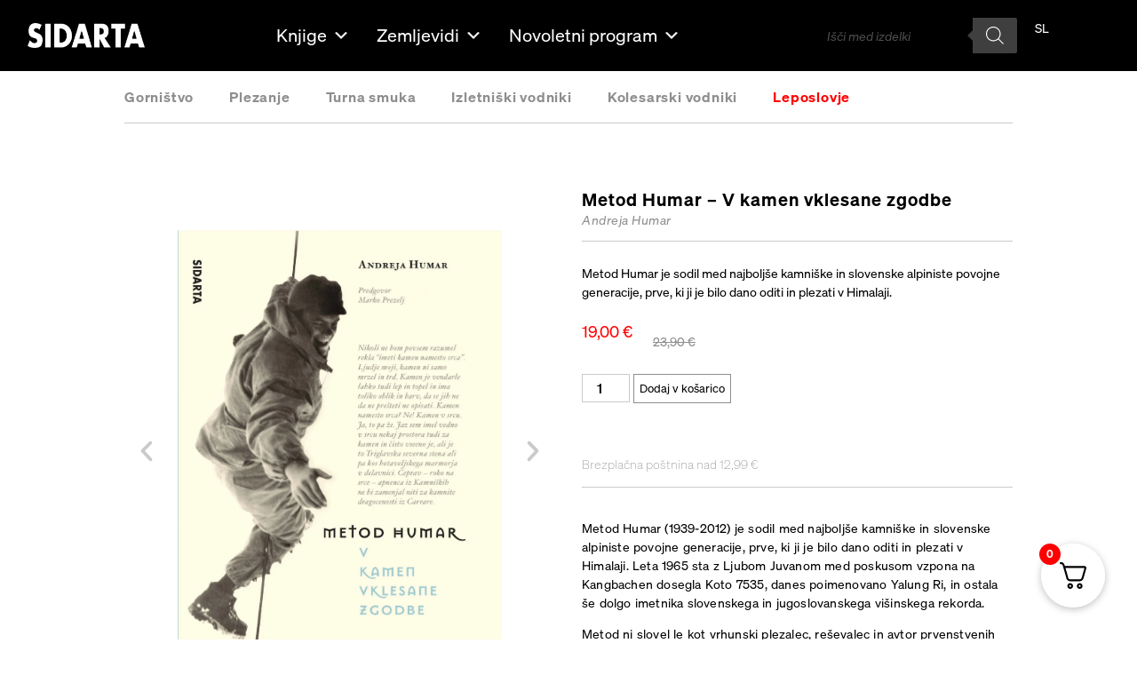

--- FILE ---
content_type: text/css
request_url: https://sidarta.si/wp-content/uploads/elementor/css/post-2355.css?ver=1768441901
body_size: 916
content:
.elementor-kit-2355{--e-global-color-primary:#000000;--e-global-color-secondary:#8E8E8E;--e-global-color-text:#CACACA;--e-global-color-accent:#FF0000;--e-global-typography-primary-font-family:"Soehne";--e-global-typography-primary-font-size:20px;--e-global-typography-primary-font-weight:600;--e-global-typography-primary-text-transform:none;--e-global-typography-primary-font-style:normal;--e-global-typography-primary-text-decoration:none;--e-global-typography-primary-line-height:1.2em;--e-global-typography-secondary-font-family:"Soehne";--e-global-typography-secondary-font-size:16px;--e-global-typography-secondary-font-weight:400;--e-global-typography-secondary-text-transform:none;--e-global-typography-secondary-font-style:normal;--e-global-typography-secondary-text-decoration:none;--e-global-typography-text-font-family:"Soehne";--e-global-typography-text-font-size:13px;--e-global-typography-text-font-weight:400;--e-global-typography-accent-font-family:"Soehne";--e-global-typography-accent-font-size:13px;--e-global-typography-accent-font-weight:400;--e-global-typography-accent-line-height:1.2em;color:#000000;font-family:"Soehne", Sans-serif;font-size:14px;}.elementor-kit-2355 e-page-transition{background-color:#FFBC7D;}.elementor-kit-2355 a{color:var( --e-global-color-primary );font-family:"Soehne", Sans-serif;font-size:14px;line-height:1.2em;}.elementor-kit-2355 a:hover{color:var( --e-global-color-accent );}.elementor-kit-2355 h1{color:var( --e-global-color-primary );font-family:"Soehne", Sans-serif;font-size:20px;line-height:1.2em;}.elementor-kit-2355 h2{color:var( --e-global-color-primary );font-family:"Soehne", Sans-serif;font-size:18px;line-height:1.2em;}.elementor-kit-2355 h3{color:var( --e-global-color-secondary );font-family:"Soehne", Sans-serif;font-size:14px;font-weight:normal;font-style:italic;line-height:1.2em;}.elementor-kit-2355 h4{color:var( --e-global-color-primary );font-family:"Soehne", Sans-serif;font-size:14px;font-weight:600;}.elementor-kit-2355 h5{color:var( --e-global-color-secondary );font-family:"Soehne", Sans-serif;font-size:17px;font-weight:400;letter-spacing:0.06em;}.elementor-section.elementor-section-boxed > .elementor-container{max-width:1140px;}.e-con{--container-max-width:1140px;}.elementor-widget:not(:last-child){margin-block-end:20px;}.elementor-element{--widgets-spacing:20px 20px;--widgets-spacing-row:20px;--widgets-spacing-column:20px;}{}h1.entry-title{display:var(--page-title-display);}.site-header .site-branding{flex-direction:column;align-items:stretch;}.site-header{padding-inline-end:0px;padding-inline-start:0px;}.site-footer .site-branding{flex-direction:column;align-items:stretch;}@media(max-width:1024px){.elementor-section.elementor-section-boxed > .elementor-container{max-width:1024px;}.e-con{--container-max-width:1024px;}}@media(max-width:767px){.elementor-section.elementor-section-boxed > .elementor-container{max-width:767px;}.e-con{--container-max-width:767px;}}/* Start Custom Fonts CSS */@font-face {
	font-family: 'Soehne';
	font-style: italic;
	font-weight: 100;
	font-display: auto;
	src: url('https://sidarta.si/wp-content/uploads/2026/01/soehne_extraleicht_kursiv.woff2') format('woff2');
}
@font-face {
	font-family: 'Soehne';
	font-style: normal;
	font-weight: normal;
	font-display: auto;
	src: url('https://sidarta.si/wp-content/uploads/2026/01/soehne_buch.woff2') format('woff2');
}
@font-face {
	font-family: 'Soehne';
	font-style: italic;
	font-weight: normal;
	font-display: auto;
	src: url('https://sidarta.si/wp-content/uploads/2026/01/soehne_buch_kursiv.woff2') format('woff2');
}
@font-face {
	font-family: 'Soehne';
	font-style: normal;
	font-weight: 700;
	font-display: auto;
	src: url('https://sidarta.si/wp-content/uploads/2026/01/soehne_dreiviertelfett.woff2') format('woff2');
}
@font-face {
	font-family: 'Soehne';
	font-style: normal;
	font-weight: 800;
	font-display: auto;
	src: url('https://sidarta.si/wp-content/uploads/2026/01/soehne_fett.woff2') format('woff2');
}
@font-face {
	font-family: 'Soehne';
	font-style: italic;
	font-weight: 800;
	font-display: auto;
	src: url('https://sidarta.si/wp-content/uploads/2026/01/soehne_fett_kursiv.woff2') format('woff2');
}
@font-face {
	font-family: 'Soehne';
	font-style: normal;
	font-weight: 600;
	font-display: auto;
	src: url('https://sidarta.si/wp-content/uploads/2026/01/soehne_halbfett.woff2') format('woff2');
}
@font-face {
	font-family: 'Soehne';
	font-style: italic;
	font-weight: 600;
	font-display: auto;
	src: url('https://sidarta.si/wp-content/uploads/2026/01/soehne_halbfett_kursiv.woff2') format('woff2');
}
@font-face {
	font-family: 'Soehne';
	font-style: normal;
	font-weight: 900;
	font-display: auto;
	src: url('https://sidarta.si/wp-content/uploads/2026/01/soehne_kraftig.woff2') format('woff2');
}
@font-face {
	font-family: 'Soehne';
	font-style: italic;
	font-weight: 900;
	font-display: auto;
	src: url('https://sidarta.si/wp-content/uploads/2026/01/soehne_kraftig_kursiv.woff2') format('woff2');
}
@font-face {
	font-family: 'Soehne';
	font-style: normal;
	font-weight: 100;
	font-display: auto;
	src: url('https://sidarta.si/wp-content/uploads/2026/01/soehne_extraleicht-1.woff2') format('woff2');
}
/* End Custom Fonts CSS */

--- FILE ---
content_type: text/css
request_url: https://sidarta.si/wp-content/uploads/elementor/css/post-7043.css?ver=1768441902
body_size: 1125
content:
.elementor-7043 .elementor-element.elementor-element-773e2a86{--display:flex;--min-height:80px;--flex-direction:row;--container-widget-width:calc( ( 1 - var( --container-widget-flex-grow ) ) * 100% );--container-widget-height:100%;--container-widget-flex-grow:1;--container-widget-align-self:stretch;--flex-wrap-mobile:wrap;--align-items:center;--gap:0px 0px;--row-gap:0px;--column-gap:0px;--margin-top:0%;--margin-bottom:0%;--margin-left:0%;--margin-right:0%;--padding-top:0%;--padding-bottom:0%;--padding-left:2%;--padding-right:0%;--z-index:695;}.elementor-7043 .elementor-element.elementor-element-773e2a86:not(.elementor-motion-effects-element-type-background), .elementor-7043 .elementor-element.elementor-element-773e2a86 > .elementor-motion-effects-container > .elementor-motion-effects-layer{background-color:var( --e-global-color-primary );}.elementor-7043 .elementor-element.elementor-element-3044e5a3{--display:flex;--justify-content:center;--align-items:flex-start;--container-widget-width:calc( ( 1 - var( --container-widget-flex-grow ) ) * 100% );--gap:0px 0px;--row-gap:0px;--column-gap:0px;--margin-top:0px;--margin-bottom:0px;--margin-left:5px;--margin-right:0px;--padding-top:0px;--padding-bottom:0px;--padding-left:0px;--padding-right:0px;}.elementor-7043 .elementor-element.elementor-element-12583c12 > .elementor-widget-container{margin:0px 0px 0px 0px;padding:0px 0px 0px 0px;}.elementor-7043 .elementor-element.elementor-element-12583c12 img{width:100%;}.elementor-7043 .elementor-element.elementor-element-4f411df6{--display:flex;--justify-content:center;--align-items:stretch;--container-widget-width:calc( ( 1 - var( --container-widget-flex-grow ) ) * 100% );--gap:0px 0px;--row-gap:0px;--column-gap:0px;--margin-top:0px;--margin-bottom:0px;--margin-left:0px;--margin-right:0px;--padding-top:0px;--padding-bottom:0px;--padding-left:0px;--padding-right:0px;}.elementor-7043 .elementor-element.elementor-element-4f411df6.e-con{--flex-grow:1;--flex-shrink:0;}.elementor-7043 .elementor-element.elementor-element-4ad9eaeb .elementor-icon-wrapper{text-align:center;}.elementor-7043 .elementor-element.elementor-element-4ad9eaeb.elementor-view-stacked .elementor-icon{background-color:#FFFFFF;}.elementor-7043 .elementor-element.elementor-element-4ad9eaeb.elementor-view-framed .elementor-icon, .elementor-7043 .elementor-element.elementor-element-4ad9eaeb.elementor-view-default .elementor-icon{color:#FFFFFF;border-color:#FFFFFF;}.elementor-7043 .elementor-element.elementor-element-4ad9eaeb.elementor-view-framed .elementor-icon, .elementor-7043 .elementor-element.elementor-element-4ad9eaeb.elementor-view-default .elementor-icon svg{fill:#FFFFFF;}.elementor-7043 .elementor-element.elementor-element-4ad9eaeb.elementor-view-stacked .elementor-icon:hover{background-color:#FFFFFF;}.elementor-7043 .elementor-element.elementor-element-4ad9eaeb.elementor-view-framed .elementor-icon:hover, .elementor-7043 .elementor-element.elementor-element-4ad9eaeb.elementor-view-default .elementor-icon:hover{color:#FFFFFF;border-color:#FFFFFF;}.elementor-7043 .elementor-element.elementor-element-4ad9eaeb.elementor-view-framed .elementor-icon:hover, .elementor-7043 .elementor-element.elementor-element-4ad9eaeb.elementor-view-default .elementor-icon:hover svg{fill:#FFFFFF;}.elementor-7043 .elementor-element.elementor-element-76adf9f1{width:100%;max-width:100%;}.elementor-7043 .elementor-element.elementor-element-76adf9f1 > .elementor-widget-container{margin:0px 0px 0px 0px;padding:0px 0px 0px 0px;}.elementor-7043 .elementor-element.elementor-element-76adf9f1.elementor-element{--align-self:stretch;}.elementor-7043 .elementor-element.elementor-element-38820682{--display:flex;--flex-direction:row;--container-widget-width:calc( ( 1 - var( --container-widget-flex-grow ) ) * 100% );--container-widget-height:100%;--container-widget-flex-grow:1;--container-widget-align-self:stretch;--flex-wrap-mobile:wrap;--justify-content:flex-end;--align-items:center;--gap:0px 0px;--row-gap:0px;--column-gap:0px;--margin-top:0px;--margin-bottom:0px;--margin-left:0px;--margin-right:5px;--padding-top:0%;--padding-bottom:0%;--padding-left:0%;--padding-right:0%;}.elementor-7043 .elementor-element.elementor-element-790a7a8a > .elementor-widget-container{margin:0px 5px 0px 10px;padding:0% 0% 0% 0%;}.elementor-7043 .elementor-element.elementor-element-790a7a8a .cpel-switcher__lang a{font-family:"Soehne", Sans-serif;color:#FFFFFF;}.elementor-7043 .elementor-element.elementor-element-790a7a8a .cpel-switcher__icon{color:#FFFFFF;padding-left:10px;}.elementor-7043 .elementor-element.elementor-element-790a7a8a.cpel-switcher--layout-dropdown .cpel-switcher__lang a{background-color:var( --e-global-color-primary );}.elementor-7043 .elementor-element.elementor-element-790a7a8a .cpel-switcher__lang a:hover, .elementor-7043 .elementor-element.elementor-element-790a7a8a .cpel-switcher__lang a:focus{color:var( --e-global-color-accent );}.elementor-7043 .elementor-element.elementor-element-790a7a8a.cpel-switcher--layout-dropdown .cpel-switcher__lang a:hover, .elementor-7043 .elementor-element.elementor-element-790a7a8a.cpel-switcher--layout-dropdown .cpel-switcher__lang a:focus{background-color:var( --e-global-color-primary );}.elementor-7043 .elementor-element.elementor-element-790a7a8a .cpel-switcher__name{padding-left:10px;}@media(max-width:1024px){.elementor-7043 .elementor-element.elementor-element-773e2a86{--min-height:80px;--align-items:center;--container-widget-width:calc( ( 1 - var( --container-widget-flex-grow ) ) * 100% );--margin-top:0%;--margin-bottom:0%;--margin-left:0%;--margin-right:0%;--padding-top:0%;--padding-bottom:0%;--padding-left:2%;--padding-right:2%;}.elementor-7043 .elementor-element.elementor-element-12583c12 img{width:80%;}.elementor-7043 .elementor-element.elementor-element-4f411df6{--flex-direction:row;--container-widget-width:calc( ( 1 - var( --container-widget-flex-grow ) ) * 100% );--container-widget-height:100%;--container-widget-flex-grow:1;--container-widget-align-self:stretch;--flex-wrap-mobile:wrap;--align-items:center;}.elementor-7043 .elementor-element.elementor-element-4f411df6.e-con{--align-self:center;--flex-grow:1;--flex-shrink:0;}.elementor-7043 .elementor-element.elementor-element-4ad9eaeb > .elementor-widget-container{margin:0px 0px 0px 0px;padding:0px 0px 0px 0px;}.elementor-7043 .elementor-element.elementor-element-4ad9eaeb .elementor-icon{font-size:35px;}.elementor-7043 .elementor-element.elementor-element-4ad9eaeb .elementor-icon svg{height:35px;}.elementor-7043 .elementor-element.elementor-element-76adf9f1.elementor-element{--align-self:center;}.elementor-7043 .elementor-element.elementor-element-38820682{--flex-direction:row;--container-widget-width:calc( ( 1 - var( --container-widget-flex-grow ) ) * 100% );--container-widget-height:100%;--container-widget-flex-grow:1;--container-widget-align-self:stretch;--flex-wrap-mobile:wrap;--justify-content:flex-end;--align-items:center;}.elementor-7043 .elementor-element.elementor-element-7b35af0f > .elementor-widget-container{margin:-5px 0px 0px 0px;padding:0px 0px 0px 0px;}.elementor-7043 .elementor-element.elementor-element-790a7a8a > .elementor-widget-container{margin:-5px 0px 0px 0px;padding:0px 0px 0px 0px;}.elementor-7043 .elementor-element.elementor-element-790a7a8a .cpel-switcher__lang a{font-size:14px;}}@media(max-width:767px){.elementor-7043 .elementor-element.elementor-element-773e2a86{--flex-direction:row;--container-widget-width:initial;--container-widget-height:100%;--container-widget-flex-grow:1;--container-widget-align-self:stretch;--flex-wrap-mobile:wrap;--padding-top:5%;--padding-bottom:5%;--padding-left:5%;--padding-right:5%;}.elementor-7043 .elementor-element.elementor-element-3044e5a3{--width:40%;--flex-direction:row;--container-widget-width:calc( ( 1 - var( --container-widget-flex-grow ) ) * 100% );--container-widget-height:100%;--container-widget-flex-grow:1;--container-widget-align-self:stretch;--flex-wrap-mobile:wrap;--justify-content:flex-start;--align-items:center;--margin-top:0%;--margin-bottom:0%;--margin-left:0%;--margin-right:0%;}.elementor-7043 .elementor-element.elementor-element-12583c12.elementor-element{--align-self:center;}.elementor-7043 .elementor-element.elementor-element-12583c12{text-align:center;}.elementor-7043 .elementor-element.elementor-element-12583c12 img{width:100%;}.elementor-7043 .elementor-element.elementor-element-4f411df6{--width:20%;--flex-direction:row;--container-widget-width:initial;--container-widget-height:100%;--container-widget-flex-grow:1;--container-widget-align-self:stretch;--flex-wrap-mobile:wrap;--justify-content:center;--margin-top:0%;--margin-bottom:0%;--margin-left:0%;--margin-right:0%;--padding-top:0px;--padding-bottom:0px;--padding-left:0px;--padding-right:0px;}.elementor-7043 .elementor-element.elementor-element-4f411df6.e-con{--align-self:center;}.elementor-7043 .elementor-element.elementor-element-4ad9eaeb > .elementor-widget-container{margin:0px 0px 0px 0px;padding:0px 0px 0px 0px;}.elementor-7043 .elementor-element.elementor-element-4ad9eaeb .elementor-icon{font-size:35px;}.elementor-7043 .elementor-element.elementor-element-4ad9eaeb .elementor-icon svg{height:35px;}.elementor-7043 .elementor-element.elementor-element-38820682{--width:40%;--flex-direction:row;--container-widget-width:initial;--container-widget-height:100%;--container-widget-flex-grow:1;--container-widget-align-self:stretch;--flex-wrap-mobile:wrap;--justify-content:flex-end;--margin-top:0px;--margin-bottom:0px;--margin-left:0px;--margin-right:0px;--padding-top:0px;--padding-bottom:0px;--padding-left:0px;--padding-right:0px;}.elementor-7043 .elementor-element.elementor-element-7b35af0f > .elementor-widget-container{margin:0px 0px 0px 0px;}.elementor-7043 .elementor-element.elementor-element-790a7a8a > .elementor-widget-container{margin:0px 0px 0px 0px;}}@media(min-width:768px){.elementor-7043 .elementor-element.elementor-element-773e2a86{--content-width:1500px;}.elementor-7043 .elementor-element.elementor-element-3044e5a3{--width:11%;}.elementor-7043 .elementor-element.elementor-element-4f411df6{--width:60%;}.elementor-7043 .elementor-element.elementor-element-38820682{--width:30%;}}@media(max-width:1024px) and (min-width:768px){.elementor-7043 .elementor-element.elementor-element-3044e5a3{--width:20%;}.elementor-7043 .elementor-element.elementor-element-4f411df6{--width:13%;}.elementor-7043 .elementor-element.elementor-element-38820682{--width:70%;}}

--- FILE ---
content_type: text/css
request_url: https://sidarta.si/wp-content/uploads/elementor/css/post-6872.css?ver=1768441902
body_size: 1192
content:
.elementor-6872 .elementor-element.elementor-element-3e125d7e{--display:flex;--flex-direction:row;--container-widget-width:initial;--container-widget-height:100%;--container-widget-flex-grow:1;--container-widget-align-self:stretch;--flex-wrap-mobile:wrap;--margin-top:5%;--margin-bottom:0%;--margin-left:0%;--margin-right:0%;--padding-top:3%;--padding-bottom:4%;--padding-left:0%;--padding-right:0%;}.elementor-6872 .elementor-element.elementor-element-3e125d7e:not(.elementor-motion-effects-element-type-background), .elementor-6872 .elementor-element.elementor-element-3e125d7e > .elementor-motion-effects-container > .elementor-motion-effects-layer{background-color:var( --e-global-color-primary );}.elementor-6872 .elementor-element.elementor-element-7a1bc417{--display:flex;--margin-top:3%;--margin-bottom:0%;--margin-left:0%;--margin-right:0%;--padding-top:0px;--padding-bottom:0px;--padding-left:0px;--padding-right:0px;}.elementor-6872 .elementor-element.elementor-element-2ad5a27c .elementor-heading-title{font-family:"Soehne", Sans-serif;font-size:15px;font-weight:600;text-transform:none;font-style:normal;text-decoration:none;line-height:1.2em;color:#FFFFFF;}.elementor-6872 .elementor-element.elementor-element-6abf7f36 .elementor-icon-list-items:not(.elementor-inline-items) .elementor-icon-list-item:not(:last-child){padding-block-end:calc(4px/2);}.elementor-6872 .elementor-element.elementor-element-6abf7f36 .elementor-icon-list-items:not(.elementor-inline-items) .elementor-icon-list-item:not(:first-child){margin-block-start:calc(4px/2);}.elementor-6872 .elementor-element.elementor-element-6abf7f36 .elementor-icon-list-items.elementor-inline-items .elementor-icon-list-item{margin-inline:calc(4px/2);}.elementor-6872 .elementor-element.elementor-element-6abf7f36 .elementor-icon-list-items.elementor-inline-items{margin-inline:calc(-4px/2);}.elementor-6872 .elementor-element.elementor-element-6abf7f36 .elementor-icon-list-items.elementor-inline-items .elementor-icon-list-item:after{inset-inline-end:calc(-4px/2);}.elementor-6872 .elementor-element.elementor-element-6abf7f36 .elementor-icon-list-icon i{transition:color 0.3s;}.elementor-6872 .elementor-element.elementor-element-6abf7f36 .elementor-icon-list-icon svg{transition:fill 0.3s;}.elementor-6872 .elementor-element.elementor-element-6abf7f36{--e-icon-list-icon-size:14px;--icon-vertical-offset:0px;}.elementor-6872 .elementor-element.elementor-element-6abf7f36 .elementor-icon-list-item > .elementor-icon-list-text, .elementor-6872 .elementor-element.elementor-element-6abf7f36 .elementor-icon-list-item > a{font-family:"Soehne", Sans-serif;font-size:14px;font-weight:400;}.elementor-6872 .elementor-element.elementor-element-6abf7f36 .elementor-icon-list-text{color:#FFFFFF;transition:color 0.3s;}.elementor-6872 .elementor-element.elementor-element-49d6642d{--display:flex;--margin-top:3%;--margin-bottom:0%;--margin-left:0%;--margin-right:0%;--padding-top:0px;--padding-bottom:0px;--padding-left:0px;--padding-right:0px;}.elementor-6872 .elementor-element.elementor-element-580b68a0 .elementor-heading-title{font-family:"Soehne", Sans-serif;font-size:15px;font-weight:600;text-transform:none;font-style:normal;text-decoration:none;line-height:1.2em;color:#FFFFFF;}.elementor-6872 .elementor-element.elementor-element-5c09f78e .elementor-icon-list-items:not(.elementor-inline-items) .elementor-icon-list-item:not(:last-child){padding-block-end:calc(4px/2);}.elementor-6872 .elementor-element.elementor-element-5c09f78e .elementor-icon-list-items:not(.elementor-inline-items) .elementor-icon-list-item:not(:first-child){margin-block-start:calc(4px/2);}.elementor-6872 .elementor-element.elementor-element-5c09f78e .elementor-icon-list-items.elementor-inline-items .elementor-icon-list-item{margin-inline:calc(4px/2);}.elementor-6872 .elementor-element.elementor-element-5c09f78e .elementor-icon-list-items.elementor-inline-items{margin-inline:calc(-4px/2);}.elementor-6872 .elementor-element.elementor-element-5c09f78e .elementor-icon-list-items.elementor-inline-items .elementor-icon-list-item:after{inset-inline-end:calc(-4px/2);}.elementor-6872 .elementor-element.elementor-element-5c09f78e .elementor-icon-list-icon i{transition:color 0.3s;}.elementor-6872 .elementor-element.elementor-element-5c09f78e .elementor-icon-list-icon svg{transition:fill 0.3s;}.elementor-6872 .elementor-element.elementor-element-5c09f78e{--e-icon-list-icon-size:14px;--icon-vertical-offset:0px;}.elementor-6872 .elementor-element.elementor-element-5c09f78e .elementor-icon-list-item > .elementor-icon-list-text, .elementor-6872 .elementor-element.elementor-element-5c09f78e .elementor-icon-list-item > a{font-family:"Soehne", Sans-serif;font-size:14px;font-weight:400;}.elementor-6872 .elementor-element.elementor-element-5c09f78e .elementor-icon-list-text{color:#FFFFFF;transition:color 0.3s;}.elementor-6872 .elementor-element.elementor-element-6f1d0b34{--display:flex;}.elementor-6872 .elementor-element.elementor-element-4f8f8f47{text-align:start;}.elementor-6872 .elementor-element.elementor-element-29a7b70b .elementor-repeater-item-74ec545.elementor-social-icon{background-color:var( --e-global-color-primary );}.elementor-6872 .elementor-element.elementor-element-29a7b70b .elementor-repeater-item-74ec545.elementor-social-icon i{color:#FFFFFF;}.elementor-6872 .elementor-element.elementor-element-29a7b70b .elementor-repeater-item-74ec545.elementor-social-icon svg{fill:#FFFFFF;}.elementor-6872 .elementor-element.elementor-element-29a7b70b .elementor-repeater-item-fd51f19.elementor-social-icon{background-color:var( --e-global-color-primary );}.elementor-6872 .elementor-element.elementor-element-29a7b70b .elementor-repeater-item-fd51f19.elementor-social-icon i{color:#FFFFFF;}.elementor-6872 .elementor-element.elementor-element-29a7b70b .elementor-repeater-item-fd51f19.elementor-social-icon svg{fill:#FFFFFF;}.elementor-6872 .elementor-element.elementor-element-29a7b70b{--grid-template-columns:repeat(0, auto);--grid-column-gap:15px;}.elementor-6872 .elementor-element.elementor-element-29a7b70b .elementor-widget-container{text-align:left;}.elementor-6872 .elementor-element.elementor-element-29a7b70b .elementor-social-icon{--icon-padding:0em;}.elementor-6872 .elementor-element.elementor-element-50326a60{--display:flex;--flex-direction:row;--container-widget-width:initial;--container-widget-height:100%;--container-widget-flex-grow:1;--container-widget-align-self:stretch;--flex-wrap-mobile:wrap;--justify-content:flex-start;--margin-top:0%;--margin-bottom:0%;--margin-left:0%;--margin-right:0%;--padding-top:0%;--padding-bottom:3%;--padding-left:0%;--padding-right:0%;}.elementor-6872 .elementor-element.elementor-element-50326a60:not(.elementor-motion-effects-element-type-background), .elementor-6872 .elementor-element.elementor-element-50326a60 > .elementor-motion-effects-container > .elementor-motion-effects-layer{background-color:var( --e-global-color-primary );}.elementor-6872 .elementor-element.elementor-element-20eb40f3 > .elementor-widget-container{margin:0px 0px 0px 0px;padding:0px 0px 0px 0px;}.elementor-6872 .elementor-element.elementor-element-20eb40f3 .elementor-icon-list-items:not(.elementor-inline-items) .elementor-icon-list-item:not(:last-child){padding-block-end:calc(5.2em/2);}.elementor-6872 .elementor-element.elementor-element-20eb40f3 .elementor-icon-list-items:not(.elementor-inline-items) .elementor-icon-list-item:not(:first-child){margin-block-start:calc(5.2em/2);}.elementor-6872 .elementor-element.elementor-element-20eb40f3 .elementor-icon-list-items.elementor-inline-items .elementor-icon-list-item{margin-inline:calc(5.2em/2);}.elementor-6872 .elementor-element.elementor-element-20eb40f3 .elementor-icon-list-items.elementor-inline-items{margin-inline:calc(-5.2em/2);}.elementor-6872 .elementor-element.elementor-element-20eb40f3 .elementor-icon-list-items.elementor-inline-items .elementor-icon-list-item:after{inset-inline-end:calc(-5.2em/2);}.elementor-6872 .elementor-element.elementor-element-20eb40f3 .elementor-icon-list-icon i{transition:color 0.3s;}.elementor-6872 .elementor-element.elementor-element-20eb40f3 .elementor-icon-list-icon svg{transition:fill 0.3s;}.elementor-6872 .elementor-element.elementor-element-20eb40f3{--e-icon-list-icon-size:14px;--icon-vertical-offset:0px;}.elementor-6872 .elementor-element.elementor-element-20eb40f3 .elementor-icon-list-item > .elementor-icon-list-text, .elementor-6872 .elementor-element.elementor-element-20eb40f3 .elementor-icon-list-item > a{font-family:"Soehne", Sans-serif;font-size:12px;font-weight:400;}.elementor-6872 .elementor-element.elementor-element-20eb40f3 .elementor-icon-list-text{color:#FFFFFF;transition:color 0.3s;}@media(max-width:1024px){.elementor-6872 .elementor-element.elementor-element-3e125d7e{--padding-top:3%;--padding-bottom:4%;--padding-left:2%;--padding-right:0%;}.elementor-6872 .elementor-element.elementor-element-50326a60{--padding-top:0%;--padding-bottom:3%;--padding-left:2%;--padding-right:0%;}}@media(max-width:767px){.elementor-6872 .elementor-element.elementor-element-6f1d0b34{--align-items:center;--container-widget-width:calc( ( 1 - var( --container-widget-flex-grow ) ) * 100% );}.elementor-6872 .elementor-element.elementor-element-50326a60{--justify-content:center;--align-items:center;--container-widget-width:calc( ( 1 - var( --container-widget-flex-grow ) ) * 100% );--padding-top:0%;--padding-bottom:3%;--padding-left:2%;--padding-right:0%;}.elementor-6872 .elementor-element.elementor-element-20eb40f3 > .elementor-widget-container{margin:0px 0px 0px 0px;padding:0px 0px 0px 0px;}.elementor-6872 .elementor-element.elementor-element-20eb40f3 .elementor-icon-list-items:not(.elementor-inline-items) .elementor-icon-list-item:not(:last-child){padding-block-end:calc(1.5em/2);}.elementor-6872 .elementor-element.elementor-element-20eb40f3 .elementor-icon-list-items:not(.elementor-inline-items) .elementor-icon-list-item:not(:first-child){margin-block-start:calc(1.5em/2);}.elementor-6872 .elementor-element.elementor-element-20eb40f3 .elementor-icon-list-items.elementor-inline-items .elementor-icon-list-item{margin-inline:calc(1.5em/2);}.elementor-6872 .elementor-element.elementor-element-20eb40f3 .elementor-icon-list-items.elementor-inline-items{margin-inline:calc(-1.5em/2);}.elementor-6872 .elementor-element.elementor-element-20eb40f3 .elementor-icon-list-items.elementor-inline-items .elementor-icon-list-item:after{inset-inline-end:calc(-1.5em/2);}}@media(min-width:768px){.elementor-6872 .elementor-element.elementor-element-3e125d7e{--content-width:1050px;}.elementor-6872 .elementor-element.elementor-element-50326a60{--content-width:1050px;}}@media(max-width:1024px) and (min-width:768px){.elementor-6872 .elementor-element.elementor-element-50326a60{--content-width:1050px;}}

--- FILE ---
content_type: text/css
request_url: https://sidarta.si/wp-content/uploads/elementor/css/post-6880.css?ver=1768446947
body_size: 3116
content:
.elementor-6880 .elementor-element.elementor-element-24c16846{--display:flex;--flex-direction:column;--container-widget-width:calc( ( 1 - var( --container-widget-flex-grow ) ) * 100% );--container-widget-height:initial;--container-widget-flex-grow:0;--container-widget-align-self:initial;--flex-wrap-mobile:wrap;--justify-content:flex-start;--align-items:flex-start;--gap:0px 0px;--row-gap:0px;--column-gap:0px;border-style:none;--border-style:none;--border-radius:0px 0px 0px 0px;--margin-top:6px;--margin-bottom:0px;--margin-left:0px;--margin-right:0px;--padding-top:0px;--padding-bottom:0px;--padding-left:0px;--padding-right:0px;}.elementor-6880 .elementor-element.elementor-element-24c16846:not(.elementor-motion-effects-element-type-background), .elementor-6880 .elementor-element.elementor-element-24c16846 > .elementor-motion-effects-container > .elementor-motion-effects-layer{background-color:#FFFFFF;}.elementor-6880 .elementor-element.elementor-element-3482c20e > .elementor-widget-container{margin:0px 0px 0px -20px;padding:0px 0px 0px 0px;border-style:none;}.elementor-6880 .elementor-element.elementor-element-3482c20e .elementor-nav-menu .elementor-item{font-family:"Soehne", Sans-serif;font-size:16px;font-weight:600;letter-spacing:0.8px;}.elementor-6880 .elementor-element.elementor-element-3482c20e .elementor-nav-menu--main .elementor-item{color:var( --e-global-color-secondary );fill:var( --e-global-color-secondary );}.elementor-6880 .elementor-element.elementor-element-3482c20e .elementor-nav-menu--main .elementor-item:hover,
					.elementor-6880 .elementor-element.elementor-element-3482c20e .elementor-nav-menu--main .elementor-item.elementor-item-active,
					.elementor-6880 .elementor-element.elementor-element-3482c20e .elementor-nav-menu--main .elementor-item.highlighted,
					.elementor-6880 .elementor-element.elementor-element-3482c20e .elementor-nav-menu--main .elementor-item:focus{color:var( --e-global-color-accent );fill:var( --e-global-color-accent );}.elementor-6880 .elementor-element.elementor-element-3482c20e .elementor-nav-menu--main .elementor-item.elementor-item-active{color:var( --e-global-color-accent );}.elementor-6880 .elementor-element.elementor-element-7e7a04a3{--display:flex;--flex-direction:column;--container-widget-width:100%;--container-widget-height:initial;--container-widget-flex-grow:0;--container-widget-align-self:initial;--flex-wrap-mobile:wrap;--gap:0px 0px;--row-gap:0px;--column-gap:0px;border-style:none;--border-style:none;--margin-top:0px;--margin-bottom:0px;--margin-left:0px;--margin-right:0px;--padding-top:0px;--padding-bottom:0px;--padding-left:0px;--padding-right:0px;}.elementor-6880 .elementor-element.elementor-element-6b96206e{--divider-border-style:solid;--divider-color:var( --e-global-color-text );--divider-border-width:1px;}.elementor-6880 .elementor-element.elementor-element-6b96206e .elementor-divider-separator{width:100%;}.elementor-6880 .elementor-element.elementor-element-6b96206e .elementor-divider{padding-block-start:6px;padding-block-end:6px;}.elementor-6880 .elementor-element.elementor-element-25da0eb1{--display:flex;--flex-direction:row;--container-widget-width:initial;--container-widget-height:100%;--container-widget-flex-grow:1;--container-widget-align-self:stretch;--flex-wrap-mobile:wrap;--gap:0px 0px;--row-gap:0px;--column-gap:0px;--margin-top:55px;--margin-bottom:0px;--margin-left:0px;--margin-right:0px;--padding-top:0px;--padding-bottom:0px;--padding-left:0px;--padding-right:0px;}.elementor-6880 .elementor-element.elementor-element-f596860{--display:flex;--align-items:center;--container-widget-width:calc( ( 1 - var( --container-widget-flex-grow ) ) * 100% );--gap:0px 0px;--row-gap:0px;--column-gap:0px;--margin-top:0px;--margin-bottom:0px;--margin-left:0px;--margin-right:15px;--padding-top:0px;--padding-bottom:0px;--padding-left:0px;--padding-right:0px;}.elementor-6880 .elementor-element.elementor-element-6cfbc4d9{--display:flex;--flex-direction:column;--container-widget-width:calc( ( 1 - var( --container-widget-flex-grow ) ) * 100% );--container-widget-height:initial;--container-widget-flex-grow:0;--container-widget-align-self:initial;--flex-wrap-mobile:wrap;--justify-content:flex-start;--align-items:center;--margin-top:10%;--margin-bottom:0%;--margin-left:0%;--margin-right:0%;}.elementor-6880 .elementor-element.elementor-element-2d6bbc30{--e-image-carousel-slides-to-show:1;width:100%;max-width:100%;}.elementor-6880 .elementor-element.elementor-element-2d6bbc30 > .elementor-widget-container{margin:0px 20px 0px 20px;padding:0px 0px 0px 0px;}.elementor-6880 .elementor-element.elementor-element-2d6bbc30.elementor-element{--align-self:center;}.elementor-6880 .elementor-element.elementor-element-2d6bbc30 .elementor-swiper-button.elementor-swiper-button-prev, .elementor-6880 .elementor-element.elementor-element-2d6bbc30 .elementor-swiper-button.elementor-swiper-button-next{font-size:30px;color:var( --e-global-color-text );}.elementor-6880 .elementor-element.elementor-element-2d6bbc30 .elementor-swiper-button.elementor-swiper-button-prev svg, .elementor-6880 .elementor-element.elementor-element-2d6bbc30 .elementor-swiper-button.elementor-swiper-button-next svg{fill:var( --e-global-color-text );}.elementor-6880 .elementor-element.elementor-element-2d6bbc30 .swiper-pagination-bullet{--swiper-pagination-bullet-horizontal-gap:8px;--swiper-pagination-bullet-vertical-gap:8px;width:6px;height:6px;background:var( --e-global-color-accent );}.elementor-6880 .elementor-element.elementor-element-2d6bbc30 .swiper-pagination-bullet:not(.swiper-pagination-bullet-active){background:var( --e-global-color-text );opacity:var( --e-global-color-text );}.elementor-6880 .elementor-element.elementor-element-6926eb9f{--divider-border-style:solid;--divider-color:var( --e-global-color-text );--divider-border-width:1px;}.elementor-6880 .elementor-element.elementor-element-6926eb9f > .elementor-widget-container{margin:5% 0% 0% 0%;}.elementor-6880 .elementor-element.elementor-element-6926eb9f .elementor-divider-separator{width:100%;}.elementor-6880 .elementor-element.elementor-element-6926eb9f .elementor-divider{padding-block-start:15px;padding-block-end:15px;}.elementor-6880 .elementor-element.elementor-element-a8893a1{--display:flex;--flex-direction:row;--container-widget-width:initial;--container-widget-height:100%;--container-widget-flex-grow:1;--container-widget-align-self:stretch;--flex-wrap-mobile:wrap;--gap:0px 0px;--row-gap:0px;--column-gap:0px;--margin-top:20px;--margin-bottom:0px;--margin-left:0px;--margin-right:0px;--padding-top:0px;--padding-bottom:0px;--padding-left:0px;--padding-right:0px;}.elementor-6880 .elementor-element.elementor-element-f8e1a75{--display:flex;--flex-direction:column;--container-widget-width:100%;--container-widget-height:initial;--container-widget-flex-grow:0;--container-widget-align-self:initial;--flex-wrap-mobile:wrap;border-style:solid;--border-style:solid;border-width:0px 1px 0px 0px;--border-top-width:0px;--border-right-width:1px;--border-bottom-width:0px;--border-left-width:0px;border-color:var( --e-global-color-text );--border-color:var( --e-global-color-text );--margin-top:0px;--margin-bottom:0px;--margin-left:10px;--margin-right:0px;--padding-top:0px;--padding-bottom:0px;--padding-left:0px;--padding-right:0px;}.elementor-6880 .elementor-element.elementor-element-45f6e5d7 > .elementor-widget-container{margin:0px 0px 0px 0px;padding:0px 0px 0px 0px;}.elementor-6880 .elementor-element.elementor-element-45f6e5d7{font-family:"Soehne", Sans-serif;font-size:14px;font-weight:700;line-height:1.4em;letter-spacing:0.5px;color:var( --e-global-color-secondary );}.elementor-6880 .elementor-element.elementor-element-30b2dfbe{--display:flex;--flex-direction:column;--container-widget-width:100%;--container-widget-height:initial;--container-widget-flex-grow:0;--container-widget-align-self:initial;--flex-wrap-mobile:wrap;border-style:none;--border-style:none;--margin-top:0px;--margin-bottom:0px;--margin-left:20px;--margin-right:20px;--padding-top:0px;--padding-bottom:0px;--padding-left:0px;--padding-right:0px;}.elementor-6880 .elementor-element.elementor-element-6a29a559 > .elementor-widget-container{margin:0px 0px 0px 0px;padding:0px 0px 0px 0px;}.elementor-6880 .elementor-element.elementor-element-6a29a559{font-family:"Soehne", Sans-serif;font-size:14px;font-weight:600;line-height:1.4em;letter-spacing:0.5px;color:var( --e-global-color-primary );}.elementor-6880 .elementor-element.elementor-element-7b9b9352{--display:flex;--flex-direction:column;--container-widget-width:100%;--container-widget-height:initial;--container-widget-flex-grow:0;--container-widget-align-self:initial;--flex-wrap-mobile:wrap;--justify-content:flex-start;--gap:0px 0px;--row-gap:0px;--column-gap:0px;--margin-top:10px;--margin-bottom:0px;--margin-left:15px;--margin-right:0px;--padding-top:0px;--padding-bottom:0px;--padding-left:0px;--padding-right:0px;}.elementor-6880 .elementor-element.elementor-element-807c562{--divider-border-style:solid;--divider-color:var( --e-global-color-text );--divider-border-width:1px;}.elementor-6880 .elementor-element.elementor-element-807c562 .elementor-divider-separator{width:100%;}.elementor-6880 .elementor-element.elementor-element-807c562 .elementor-divider{padding-block-start:15px;padding-block-end:15px;}.elementor-6880 .elementor-element.elementor-element-4a2d79ba > .elementor-widget-container{margin:0px 0px 0px 0px;padding:0px 0px 0px 0px;}.elementor-6880 .elementor-element.elementor-element-4a2d79ba .elementor-heading-title{font-family:"Soehne", Sans-serif;font-size:20px;font-weight:600;line-height:1.5em;letter-spacing:0.05em;}.elementor-6880 .elementor-element.elementor-element-19fb3f0f > .elementor-widget-container{margin:0px 0px 5px 0px;padding:0px 0px 0px 0px;}.elementor-6880 .elementor-element.elementor-element-19fb3f0f .elementor-heading-title{font-family:"Soehne", Sans-serif;font-size:14px;font-weight:400;text-transform:none;font-style:normal;text-decoration:none;letter-spacing:0.5px;}.elementor-6880 .elementor-element.elementor-element-589eb119 > .elementor-widget-container{margin:0% 0% 0% 0%;padding:0px 0px 0px 0px;}.elementor-6880 .elementor-element.elementor-element-589eb119 .elementor-heading-title{font-family:"Soehne", Sans-serif;font-size:14px;font-weight:400;text-transform:none;font-style:italic;text-decoration:none;letter-spacing:0.5px;color:#8E8E8E;}.elementor-6880 .elementor-element.elementor-element-2decb0a6{--divider-border-style:solid;--divider-color:var( --e-global-color-text );--divider-border-width:1px;}.elementor-6880 .elementor-element.elementor-element-2decb0a6 > .elementor-widget-container{margin:0% 0% 0% 0%;}.elementor-6880 .elementor-element.elementor-element-2decb0a6 .elementor-divider-separator{width:100%;}.elementor-6880 .elementor-element.elementor-element-2decb0a6 .elementor-divider{padding-block-start:15px;padding-block-end:15px;}.elementor-6880 .elementor-element.elementor-element-46a7c879 > .elementor-widget-container{margin:2% 0% 0% 0%;padding:0px 0px 0px 0px;}.elementor-6880 .elementor-element.elementor-element-46a7c879{font-family:"Soehne", Sans-serif;font-size:14px;font-weight:400;text-transform:none;font-style:normal;text-decoration:none;color:var( --e-global-color-primary );}.elementor-6880 .elementor-element.elementor-element-7496622 > .elementor-widget-container{margin:0px 0px 0px 0px;padding:0px 0px 0px 0px;}.elementor-6880 .elementor-element.elementor-element-7496622 .eael-single-product-price .price{flex-direction:row-reverse;flex-wrap:wrap;color:var( --e-global-color-secondary );font-family:"Soehne", Sans-serif;font-size:18px;font-weight:400;text-decoration:none;gap:6px;}.elementor-6880 .elementor-element.elementor-element-7496622 .eael-single-product-price .price del{display:block;flex:1 1 100%;}.elementor-6880 .elementor-element.elementor-element-7496622 .eael-single-product-price .price ins{display:block;flex:1 1 100%;font-weight:400;text-transform:none;font-style:normal;text-decoration:none;}.elementor-6880 .elementor-element.elementor-element-7496622 .eael-single-product-price .price del .amount bdi{color:var( --e-global-color-secondary );}.elementor-6880 .elementor-element.elementor-element-7496622 .eael-single-product-price .price .amount bdi{color:var( --e-global-color-secondary );}.elementor-6880 .elementor-element.elementor-element-7496622 .eael-single-product-price{justify-content:flex-start;}.elementor-6880 .elementor-element.elementor-element-7496622 .eael-product-price-edit{justify-content:flex-start;}.elementor-6880 .elementor-element.elementor-element-7496622 .eael-single-product-price .price ins .amount bdi{color:var( --e-global-color-accent );}.elementor-6880 .elementor-element.elementor-element-3ba3eaa4 > .elementor-widget-container{margin:20px 0px 0px 0px;padding:0px 0px 0px 0px;}.elementor-6880 .elementor-element.elementor-element-3ba3eaa4 .cart button, .elementor-6880 .elementor-element.elementor-element-3ba3eaa4 .cart .button{font-family:"Soehne", Sans-serif;font-size:13px;font-weight:400;text-transform:none;font-style:normal;text-decoration:none;border-style:solid;border-width:1px 1px 1px 1px;border-radius:0px 0px 0px 0px;padding:6px 6px 6px 6px;color:var( --e-global-color-primary );background-color:#FFFFFF;border-color:var( --e-global-color-secondary );transition:all 0.2s;}.elementor-6880 .elementor-element.elementor-element-3ba3eaa4 .added_to_cart{color:var( --e-global-color-accent );font-family:"Soehne", Sans-serif;font-size:12px;font-weight:400;}.elementor-6880 .elementor-element.elementor-element-3ba3eaa4{--button-spacing:20px;}.elementor-6880 .elementor-element.elementor-element-3ba3eaa4 .quantity .qty{font-family:"Soehne", Sans-serif;font-size:15px;font-weight:900;border-style:solid;border-width:1px 1px 1px 1px;border-radius:0px 0px 0px 0px;padding:4px 4px 4px 4px;color:var( --e-global-color-primary );background-color:#FFFFFF;border-color:var( --e-global-color-text );transition:all 0.2s;}.elementor-6880 .elementor-element.elementor-element-3ba3eaa4 .quantity .qty:focus{color:var( --e-global-color-secondary );border-color:var( --e-global-color-text );}.woocommerce .elementor-6880 .elementor-element.elementor-element-3ba3eaa4 form.cart .variations{width:39%;margin-bottom:49px;}.woocommerce .elementor-6880 .elementor-element.elementor-element-3ba3eaa4 form.cart table.variations tr th, .woocommerce .elementor-6880 .elementor-element.elementor-element-3ba3eaa4 form.cart table.variations tr td{padding-top:calc( 65px/2 );padding-bottom:calc( 65px/2 );}.woocommerce .elementor-6880 .elementor-element.elementor-element-3ba3eaa4 form.cart table.variations label{color:var( --e-global-color-primary );}.woocommerce .elementor-6880 .elementor-element.elementor-element-3ba3eaa4 form.cart table.variations td.value select{color:var( --e-global-color-primary );}.woocommerce .elementor-6880 .elementor-element.elementor-element-3ba3eaa4 form.cart table.variations td.value select, .woocommerce .elementor-6880 .elementor-element.elementor-element-3ba3eaa4 form.cart table.variations td.value:before{border-radius:0px;}.elementor-6880 .elementor-element.elementor-element-19d0e7f6 > .elementor-widget-container{margin:30px 0px 0px 0px;padding:0px 0px 0px 0px;}.elementor-6880 .elementor-element.elementor-element-19d0e7f6{font-family:"Soehne", Sans-serif;font-size:14px;font-weight:300;color:#8E8E8E;}.elementor-6880 .elementor-element.elementor-element-6607e55a{--divider-border-style:solid;--divider-color:var( --e-global-color-text );--divider-border-width:1px;}.elementor-6880 .elementor-element.elementor-element-6607e55a > .elementor-widget-container{margin:0% 0% 0% 0%;}.elementor-6880 .elementor-element.elementor-element-6607e55a .elementor-divider-separator{width:100%;}.elementor-6880 .elementor-element.elementor-element-6607e55a .elementor-divider{padding-block-start:15px;padding-block-end:15px;}.elementor-6880 .elementor-element.elementor-element-40f57c79 > .elementor-widget-container{margin:20px 0px 0px 0px;}.elementor-6880 .elementor-element.elementor-element-40f57c79{color:var( --e-global-color-primary );font-family:"Soehne", Sans-serif;font-size:14px;font-weight:500;letter-spacing:0.2px;word-spacing:1px;}.elementor-6880 .elementor-element.elementor-element-4d700b47{--display:flex;--flex-direction:column;--container-widget-width:100%;--container-widget-height:initial;--container-widget-flex-grow:0;--container-widget-align-self:initial;--flex-wrap-mobile:wrap;--margin-top:0%;--margin-bottom:0%;--margin-left:0%;--margin-right:0%;}.elementor-6880 .elementor-element.elementor-element-2dab0385{--divider-border-style:solid;--divider-color:var( --e-global-color-text );--divider-border-width:1px;}.elementor-6880 .elementor-element.elementor-element-2dab0385 .elementor-divider-separator{width:100%;}.elementor-6880 .elementor-element.elementor-element-2dab0385 .elementor-divider{padding-block-start:15px;padding-block-end:15px;}.elementor-6880 .elementor-element.elementor-element-382a487e .elementor-heading-title{font-size:20px;font-weight:900;letter-spacing:1px;}.elementor-6880 .elementor-element.elementor-element-29685953{--divider-border-style:solid;--divider-color:var( --e-global-color-text );--divider-border-width:1px;}.elementor-6880 .elementor-element.elementor-element-29685953 .elementor-divider-separator{width:100%;}.elementor-6880 .elementor-element.elementor-element-29685953 .elementor-divider{padding-block-start:15px;padding-block-end:15px;}.elementor-6880 .elementor-element.elementor-element-dc4bae8{--display:flex;}.elementor-6880 .elementor-element.elementor-element-1403b20{--grid-columns:2;--grid-row-gap:10px;--grid-column-gap:80px;}.elementor-6880 .elementor-element.elementor-element-1403b20 .elementor-repeater-item-d794426{grid-column:span min( 2, var(--grid-columns) );}.elementor-6880 .elementor-element.elementor-element-1403b20 > .elementor-widget-container{margin:0px 0px 0px 0px;padding:0px 0px 0px 0px;}.elementor-6880 .elementor-element.elementor-element-ab5cc70{--display:flex;--flex-direction:column;--container-widget-width:100%;--container-widget-height:initial;--container-widget-flex-grow:0;--container-widget-align-self:initial;--flex-wrap-mobile:wrap;--gap:0px 0px;--row-gap:0px;--column-gap:0px;--margin-top:50px;--margin-bottom:0px;--margin-left:0px;--margin-right:0px;--padding-top:0px;--padding-bottom:0px;--padding-left:0px;--padding-right:0px;}.elementor-6880 .elementor-element.elementor-element-cd30ac4{--grid-columns:2;--grid-row-gap:10px;--grid-column-gap:80px;}.elementor-6880 .elementor-element.elementor-element-cd30ac4 .elementor-repeater-item-d794426{grid-column:span min( 2, var(--grid-columns) );}.elementor-6880 .elementor-element.elementor-element-cd30ac4 > .elementor-widget-container{margin:0px 0px 0px 0px;padding:0px 0px 0px 0px;}@media(max-width:1024px){.elementor-6880 .elementor-element.elementor-element-3482c20e > .elementor-widget-container{margin:0px 0px 0px 0px;}.elementor-6880 .elementor-element.elementor-element-3482c20e .elementor-nav-menu--main .elementor-item{padding-left:10px;padding-right:10px;padding-top:8px;padding-bottom:8px;}.elementor-6880 .elementor-element.elementor-element-7e7a04a3{--padding-top:0%;--padding-bottom:0%;--padding-left:1%;--padding-right:3%;}.elementor-6880 .elementor-element.elementor-element-6b96206e > .elementor-widget-container{margin:0px 0px 0px 0px;padding:0px 0px 0px 0px;}.elementor-6880 .elementor-element.elementor-element-25da0eb1{--padding-top:0%;--padding-bottom:0%;--padding-left:3%;--padding-right:3%;}.elementor-6880 .elementor-element.elementor-element-4d700b47{--padding-top:0%;--padding-bottom:0%;--padding-left:3%;--padding-right:3%;}.elementor-6880 .elementor-element.elementor-element-1403b20{--grid-columns:2;}.elementor-6880 .elementor-element.elementor-element-ab5cc70{--padding-top:0%;--padding-bottom:0%;--padding-left:3%;--padding-right:3%;}.elementor-6880 .elementor-element.elementor-element-cd30ac4{--grid-columns:2;}}@media(min-width:768px){.elementor-6880 .elementor-element.elementor-element-24c16846{--content-width:1000px;}.elementor-6880 .elementor-element.elementor-element-7e7a04a3{--content-width:1000px;}.elementor-6880 .elementor-element.elementor-element-25da0eb1{--content-width:1000px;}.elementor-6880 .elementor-element.elementor-element-f596860{--width:50%;}.elementor-6880 .elementor-element.elementor-element-6cfbc4d9{--width:100%;}.elementor-6880 .elementor-element.elementor-element-f8e1a75{--width:55%;}.elementor-6880 .elementor-element.elementor-element-30b2dfbe{--width:45%;}.elementor-6880 .elementor-element.elementor-element-7b9b9352{--width:50%;}.elementor-6880 .elementor-element.elementor-element-4d700b47{--content-width:1000px;}.elementor-6880 .elementor-element.elementor-element-ab5cc70{--content-width:1000px;}}@media(max-width:767px){.elementor-6880 .elementor-element.elementor-element-24c16846{--padding-top:0%;--padding-bottom:0%;--padding-left:3%;--padding-right:3%;}.elementor-6880 .elementor-element.elementor-element-3482c20e > .elementor-widget-container{margin:0px 0px 0px 0px;}.elementor-6880 .elementor-element.elementor-element-3482c20e .elementor-nav-menu .elementor-item{font-size:11px;line-height:1px;}.elementor-6880 .elementor-element.elementor-element-3482c20e .elementor-nav-menu--main .elementor-item{padding-left:5px;padding-right:5px;padding-top:8px;padding-bottom:8px;}.elementor-6880 .elementor-element.elementor-element-7e7a04a3{--padding-top:0%;--padding-bottom:0%;--padding-left:3%;--padding-right:3%;}.elementor-6880 .elementor-element.elementor-element-a8893a1{--flex-direction:column;--container-widget-width:100%;--container-widget-height:initial;--container-widget-flex-grow:0;--container-widget-align-self:initial;--flex-wrap-mobile:wrap;}.elementor-6880 .elementor-element.elementor-element-f8e1a75{border-width:0px 0px 1px 0px;--border-top-width:0px;--border-right-width:0px;--border-bottom-width:1px;--border-left-width:0px;}.elementor-6880 .elementor-element.elementor-element-30b2dfbe{--margin-top:20px;--margin-bottom:0px;--margin-left:10px;--margin-right:0px;}.elementor-6880 .elementor-element.elementor-element-7b9b9352{--margin-top:0%;--margin-bottom:0%;--margin-left:3%;--margin-right:3%;}.elementor-6880 .elementor-element.elementor-element-807c562 .elementor-divider{padding-block-start:25px;padding-block-end:25px;}.elementor-6880 .elementor-element.elementor-element-1403b20{--grid-columns:1;}.elementor-6880 .elementor-element.elementor-element-cd30ac4{--grid-columns:1;}}/* Start custom CSS for container, class: .elementor-element-24c16846 */.elementor-6880 .elementor-element.elementor-element-24c16846 {
  transition: box-shadow 0.3s ease;
}

/* Ko container postane sticky, doda Elementor razred .elementor-sticky--effects */
.elementor-6880 .elementor-element.elementor-element-24c16846.elementor-sticky--effects {
  box-shadow: 0 4px 15px rgba(0, 0, 0, 0.08); /* nežna, a vidna senca */
  z-index: 1000;
}/* End custom CSS */
/* Start custom CSS for image-carousel, class: .elementor-element-2d6bbc30 */.single-product .swiper-wrapper {
  align-items: center !important;
}/* End custom CSS */
/* Start custom CSS for eael-woo-product-price, class: .elementor-element-7496622 *//* Samo za izdelke NA AKCIJI (WooCommerce doda .sale) */
.woocommerce .products .product.sale .price del,
.woocommerce .product.sale .summary .price del,
.woocommerce .product.sale .price del {
  font-size: 14px !important;    /* manjša */
  margin-left: 80px !important;  /* zamik desno */
  opacity: 1;
  display: inline-block;
  position: relative;
  top: 35px;                     /* zamik NAVZDOL za 80px */
}

/* Če IZDELEK NI na akciji (nima <del>), obarvaj ceno rdeče */
.woocommerce ul.products li.product .price:not(:has(del)) bdi,
.woocommerce div.product .price:not(:has(del)) bdi,
.elementor-widget-woocommerce-products .woocommerce ul.products li.product .price:not(:has(del)) bdi {
  color: #FF0000 !important;
}/* End custom CSS */
/* Start Custom Fonts CSS */@font-face {
	font-family: 'Soehne';
	font-style: italic;
	font-weight: 100;
	font-display: auto;
	src: url('https://sidarta.si/wp-content/uploads/2026/01/soehne_extraleicht_kursiv.woff2') format('woff2');
}
@font-face {
	font-family: 'Soehne';
	font-style: normal;
	font-weight: normal;
	font-display: auto;
	src: url('https://sidarta.si/wp-content/uploads/2026/01/soehne_buch.woff2') format('woff2');
}
@font-face {
	font-family: 'Soehne';
	font-style: italic;
	font-weight: normal;
	font-display: auto;
	src: url('https://sidarta.si/wp-content/uploads/2026/01/soehne_buch_kursiv.woff2') format('woff2');
}
@font-face {
	font-family: 'Soehne';
	font-style: normal;
	font-weight: 700;
	font-display: auto;
	src: url('https://sidarta.si/wp-content/uploads/2026/01/soehne_dreiviertelfett.woff2') format('woff2');
}
@font-face {
	font-family: 'Soehne';
	font-style: normal;
	font-weight: 800;
	font-display: auto;
	src: url('https://sidarta.si/wp-content/uploads/2026/01/soehne_fett.woff2') format('woff2');
}
@font-face {
	font-family: 'Soehne';
	font-style: italic;
	font-weight: 800;
	font-display: auto;
	src: url('https://sidarta.si/wp-content/uploads/2026/01/soehne_fett_kursiv.woff2') format('woff2');
}
@font-face {
	font-family: 'Soehne';
	font-style: normal;
	font-weight: 600;
	font-display: auto;
	src: url('https://sidarta.si/wp-content/uploads/2026/01/soehne_halbfett.woff2') format('woff2');
}
@font-face {
	font-family: 'Soehne';
	font-style: italic;
	font-weight: 600;
	font-display: auto;
	src: url('https://sidarta.si/wp-content/uploads/2026/01/soehne_halbfett_kursiv.woff2') format('woff2');
}
@font-face {
	font-family: 'Soehne';
	font-style: normal;
	font-weight: 900;
	font-display: auto;
	src: url('https://sidarta.si/wp-content/uploads/2026/01/soehne_kraftig.woff2') format('woff2');
}
@font-face {
	font-family: 'Soehne';
	font-style: italic;
	font-weight: 900;
	font-display: auto;
	src: url('https://sidarta.si/wp-content/uploads/2026/01/soehne_kraftig_kursiv.woff2') format('woff2');
}
@font-face {
	font-family: 'Soehne';
	font-style: normal;
	font-weight: 100;
	font-display: auto;
	src: url('https://sidarta.si/wp-content/uploads/2026/01/soehne_extraleicht-1.woff2') format('woff2');
}
/* End Custom Fonts CSS */

--- FILE ---
content_type: text/css
request_url: https://sidarta.si/wp-content/uploads/elementor/css/post-7048.css?ver=1768441903
body_size: 1300
content:
.elementor-7048 .elementor-element.elementor-element-55de65{--display:flex;}.elementor-7048 .elementor-element.elementor-element-eab056c .elementor-icon-wrapper{text-align:center;}.elementor-7048 .elementor-element.elementor-element-eab056c.elementor-view-stacked .elementor-icon{background-color:#3B3B3B;}.elementor-7048 .elementor-element.elementor-element-eab056c.elementor-view-framed .elementor-icon, .elementor-7048 .elementor-element.elementor-element-eab056c.elementor-view-default .elementor-icon{color:#3B3B3B;border-color:#3B3B3B;}.elementor-7048 .elementor-element.elementor-element-eab056c.elementor-view-framed .elementor-icon, .elementor-7048 .elementor-element.elementor-element-eab056c.elementor-view-default .elementor-icon svg{fill:#3B3B3B;}.elementor-7048 .elementor-element.elementor-element-eab056c.elementor-view-stacked .elementor-icon:hover{background-color:#FFFFFF;}.elementor-7048 .elementor-element.elementor-element-eab056c.elementor-view-framed .elementor-icon:hover, .elementor-7048 .elementor-element.elementor-element-eab056c.elementor-view-default .elementor-icon:hover{color:#FFFFFF;border-color:#FFFFFF;}.elementor-7048 .elementor-element.elementor-element-eab056c.elementor-view-framed .elementor-icon:hover, .elementor-7048 .elementor-element.elementor-element-eab056c.elementor-view-default .elementor-icon:hover svg{fill:#FFFFFF;}.elementor-7048 .elementor-element.elementor-element-11eb9a7f .eael-simple-menu-container, .elementor-7048 .elementor-element.elementor-element-11eb9a7f .eael-simple-menu-container .eael-simple-menu-toggle, .elementor-7048 .elementor-element.elementor-element-11eb9a7f .eael-simple-menu.eael-simple-menu-horizontal.eael-simple-menu-responsive{border-style:none;}.elementor-7048 .elementor-element.elementor-element-11eb9a7f .eael-simple-menu.eael-simple-menu-horizontal:not(.eael-simple-menu-responsive) > li > a{border-right:1px solid #757575;}.elementor-7048 .elementor-element.elementor-element-11eb9a7f .eael-simple-menu-align-center .eael-simple-menu.eael-simple-menu-horizontal:not(.eael-simple-menu-responsive) > li:first-child > a{border-left:1px solid #757575;}.elementor-7048 .elementor-element.elementor-element-11eb9a7f .eael-simple-menu-align-right .eael-simple-menu.eael-simple-menu-horizontal:not(.eael-simple-menu-responsive) > li:first-child > a{border-left:1px solid #757575;}.elementor-7048 .elementor-element.elementor-element-11eb9a7f .eael-simple-menu.eael-simple-menu-horizontal.eael-simple-menu-responsive > li:not(:last-child) > a{border-bottom:1px solid #757575;}.elementor-7048 .elementor-element.elementor-element-11eb9a7f .eael-simple-menu.eael-simple-menu-vertical > li:not(:last-child) > a{border-bottom:1px solid #757575;}.elementor-7048 .elementor-element.elementor-element-11eb9a7f .eael-simple-menu >li > a, .eael-simple-menu-container .eael-simple-menu-toggle-text{font-family:"Soehne", Sans-serif;}.elementor-7048 .elementor-element.elementor-element-11eb9a7f .eael-simple-menu li > a{color:#FFFFFF;}.elementor-7048 .elementor-element.elementor-element-11eb9a7f .eael-simple-menu li > a > span svg{fill:#FFFFFF;}.elementor-7048 .elementor-element.elementor-element-11eb9a7f .eael-simple-menu-toggle-text{color:#FFFFFF;}.elementor-7048 .elementor-element.elementor-element-11eb9a7f .eael-simple-menu li a span, .elementor-7048 .elementor-element.elementor-element-11eb9a7f .eael-simple-menu li span.eael-simple-menu-indicator{font-size:15px;}.elementor-7048 .elementor-element.elementor-element-11eb9a7f .eael-simple-menu li a span, .elementor-7048 .elementor-element.elementor-element-11eb9a7f .eael-simple-menu li span.eael-simple-menu-indicator i{font-size:15px;}.elementor-7048 .elementor-element.elementor-element-11eb9a7f .eael-simple-menu li span.eael-simple-menu-indicator svg{width:15px;height:15px;line-height:15px;}.elementor-7048 .elementor-element.elementor-element-11eb9a7f .eael-simple-menu li span svg{width:15px;height:15px;line-height:15px;}.elementor-7048 .elementor-element.elementor-element-11eb9a7f .eael-simple-menu li a span{color:#FFFFFFD9 !important;background-color:#02010100 !important;border-color:#02010100 !important;}.elementor-7048 .elementor-element.elementor-element-11eb9a7f .eael-simple-menu li a span svg path{fill:#FFFFFFD9 !important;}.elementor-7048 .elementor-element.elementor-element-11eb9a7f .eael-simple-menu li .eael-simple-menu-indicator:before{color:#FFFFFFD9 !important;}.elementor-7048 .elementor-element.elementor-element-11eb9a7f .eael-simple-menu li .eael-simple-menu-indicator i{color:#FFFFFFD9 !important;}.elementor-7048 .elementor-element.elementor-element-11eb9a7f .eael-simple-menu li .eael-simple-menu-indicator svg path{fill:#FFFFFFD9 !important;}.elementor-7048 .elementor-element.elementor-element-11eb9a7f .eael-simple-menu li .eael-simple-menu-indicator{background-color:#02010100 !important;border-color:#02010100 !important;}.elementor-7048 .elementor-element.elementor-element-11eb9a7f .eael-simple-menu li:hover > a{color:var( --e-global-color-accent );background-color:#02010100;}.elementor-7048 .elementor-element.elementor-element-11eb9a7f .eael-simple-menu li:hover > a > span svg{fill:var( --e-global-color-accent );}.elementor-7048 .elementor-element.elementor-element-11eb9a7f .eael-simple-menu li .eael-simple-menu-indicator:hover:before{color:#f44336;}.elementor-7048 .elementor-element.elementor-element-11eb9a7f .eael-simple-menu li .eael-simple-menu-indicator:hover i{color:#f44336;}.elementor-7048 .elementor-element.elementor-element-11eb9a7f .eael-simple-menu li .eael-simple-menu-indicator:hover svg{fill:#f44336;}.elementor-7048 .elementor-element.elementor-element-11eb9a7f .eael-simple-menu li .eael-simple-menu-indicator:hover{background-color:#FFFFFF00;border-color:#F4433600;}.elementor-7048 .elementor-element.elementor-element-11eb9a7f .eael-simple-menu li > a.eael-item-active{color:var( --e-global-color-accent );background-color:#00000000;}.elementor-7048 .elementor-element.elementor-element-11eb9a7f .eael-simple-menu li.current-menu-item > a > span svg{fill:var( --e-global-color-accent );}.elementor-7048 .elementor-element.elementor-element-11eb9a7f .eael-simple-menu li.current-menu-item > a.eael-item-active{color:var( --e-global-color-accent );background-color:#00000000;}.elementor-7048 .elementor-element.elementor-element-11eb9a7f .eael-simple-menu li.current-menu-ancestor > a.eael-item-active{color:var( --e-global-color-accent );background-color:#00000000;}.elementor-7048 .elementor-element.elementor-element-11eb9a7f .eael-simple-menu li .eael-simple-menu-indicator.eael-simple-menu-indicator-open:before{color:#f44336 !important;}.elementor-7048 .elementor-element.elementor-element-11eb9a7f .eael-simple-menu li .eael-simple-menu-indicator.eael-simple-menu-indicator-open svg{fill:#f44336 !important;}.elementor-7048 .elementor-element.elementor-element-11eb9a7f .eael-simple-menu li .eael-simple-menu-indicator.eael-simple-menu-indicator-open i{color:#f44336 !important;}.elementor-7048 .elementor-element.elementor-element-11eb9a7f .eael-simple-menu li .eael-simple-menu-indicator.eael-simple-menu-indicator-open{background-color:#FFFFFF00 !important;border-color:#F4433600 !important;}.elementor-7048 .elementor-element.elementor-element-11eb9a7f .eael-simple-menu-container .eael-simple-menu-toggle{background-color:var( --e-global-color-text );}.elementor-7048 .elementor-element.elementor-element-11eb9a7f .eael-simple-menu-container .eael-simple-menu-toggle i{color:#FFFFFF;}.elementor-7048 .elementor-element.elementor-element-11eb9a7f .eael-simple-menu-container .eael-simple-menu-toggle svg{fill:#FFFFFF;}.elementor-7048 .elementor-element.elementor-element-11eb9a7f .eael-simple-menu.eael-simple-menu-responsive li ul li a{background-color:#02010100;}.elementor-7048 .elementor-element.elementor-element-11eb9a7f .eael-simple-menu.eael-simple-menu-responsive li ul li:hover a{background-color:#02010100;}.elementor-7048 .elementor-element.elementor-element-11eb9a7f .eael-simple-menu li ul{border-style:none;}.elementor-7048 .elementor-element.elementor-element-11eb9a7f .eael-simple-menu.eael-simple-menu-horizontal li ul li a{padding-left:20px;padding-right:20px;}.elementor-7048 .elementor-element.elementor-element-11eb9a7f .eael-simple-menu.eael-simple-menu-horizontal li ul li > a{border-bottom:1px solid #4A4A4A;}.elementor-7048 .elementor-element.elementor-element-11eb9a7f .eael-simple-menu.eael-simple-menu-vertical li ul li > a{border-bottom:1px solid #4A4A4A;}.elementor-7048 .elementor-element.elementor-element-11eb9a7f .eael-simple-menu li ul li > a{font-family:"Soehne", Sans-serif;background-color:var( --e-global-color-primary );}.elementor-7048 .elementor-element.elementor-element-11eb9a7f .eael-simple-menu li ul li a span{font-size:12px;}.elementor-7048 .elementor-element.elementor-element-11eb9a7f .eael-simple-menu li ul li span.eael-simple-menu-indicator{font-size:12px;}.elementor-7048 .elementor-element.elementor-element-11eb9a7f .eael-simple-menu li ul li span.eael-simple-menu-indicator i{font-size:12px;}.elementor-7048 .elementor-element.elementor-element-11eb9a7f .eael-simple-menu li ul li .eael-simple-menu-indicator svg{width:12px;height:12px;line-height:12px;}.elementor-7048 .elementor-element.elementor-element-11eb9a7f .eael-simple-menu li ul li:hover > a{background-color:var( --e-global-color-primary );}.elementor-7048 .elementor-element.elementor-element-11eb9a7f .eael-simple-menu li ul li.current-menu-item > a.eael-item-active{background-color:var( --e-global-color-primary );}.elementor-7048 .elementor-element.elementor-element-11eb9a7f .eael-simple-menu li ul li.current-menu-ancestor > a.eael-item-active{background-color:var( --e-global-color-primary );}.elementor-7048 .elementor-element.elementor-element-11eb9a7f .eael-simple-menu li ul li .eael-simple-menu-indicator:hover:before{color:#f44336 !important;}.elementor-7048 .elementor-element.elementor-element-11eb9a7f .eael-simple-menu li ul li .eael-simple-menu-indicator.eael-simple-menu-indicator-open:before{color:#f44336 !important;}.elementor-7048 .elementor-element.elementor-element-11eb9a7f .eael-simple-menu li ul li .eael-simple-menu-indicator:hover{background-color:#ffffff !important;border-color:#f44336 !important;}.elementor-7048 .elementor-element.elementor-element-11eb9a7f .eael-simple-menu li ul li .eael-simple-menu-indicator.eael-simple-menu-indicator-open{background-color:#ffffff !important;border-color:#f44336 !important;}#elementor-popup-modal-7048 .dialog-widget-content{animation-duration:1.2s;background-color:var( --e-global-color-primary );box-shadow:2px 8px 23px 3px rgba(0,0,0,0.2);}#elementor-popup-modal-7048{background-color:#00000087;justify-content:center;align-items:center;pointer-events:all;}#elementor-popup-modal-7048 .dialog-message{height:100vh;align-items:flex-start;}@media(max-width:1024px) and (min-width:768px){.elementor-7048 .elementor-element.elementor-element-55de65{--content-width:100%;}}@media(max-width:1024px){.elementor-7048 .elementor-element.elementor-element-55de65{--margin-top:80px;--margin-bottom:0px;--margin-left:0px;--margin-right:0px;--padding-top:0px;--padding-bottom:0px;--padding-left:0px;--padding-right:0px;--z-index:1;}.elementor-7048 .elementor-element.elementor-element-eab056c > .elementor-widget-container{margin:0px 8px 0px 0px;}.elementor-7048 .elementor-element.elementor-element-eab056c .elementor-icon-wrapper{text-align:end;}.elementor-7048 .elementor-element.elementor-element-eab056c .elementor-icon{font-size:30px;}.elementor-7048 .elementor-element.elementor-element-eab056c .elementor-icon svg{height:30px;}.elementor-7048 .elementor-element.elementor-element-11eb9a7f > .elementor-widget-container{margin:0px 0px 0px 0px;padding:0px 0px 0px 0px;}.elementor-7048 .elementor-element.elementor-element-11eb9a7f .eael-simple-menu-container{background-color:#000000;}.elementor-7048 .elementor-element.elementor-element-11eb9a7f .eael-simple-menu-container .eael-simple-menu.eael-simple-menu-horizontal{background-color:#000000;}.elementor-7048 .elementor-element.elementor-element-11eb9a7f .eael-simple-menu >li > a, .eael-simple-menu-container .eael-simple-menu-toggle-text{font-size:20px;}.elementor-7048 .elementor-element.elementor-element-11eb9a7f .eael-simple-menu li ul li > a{font-size:18px;}#elementor-popup-modal-7048 .dialog-message{width:45vw;}#elementor-popup-modal-7048{justify-content:flex-start;align-items:flex-start;}#elementor-popup-modal-7048 .dialog-widget-content{margin:0px 0px 0px 0px;}}@media(max-width:767px){.elementor-7048 .elementor-element.elementor-element-55de65{--margin-top:120px;--margin-bottom:0px;--margin-left:0px;--margin-right:0px;}.elementor-7048 .elementor-element.elementor-element-11eb9a7f .eael-simple-menu-container.eael-simple-menu-hamburger{min-height:0px;}#elementor-popup-modal-7048 .dialog-message{width:90vw;}#elementor-popup-modal-7048{align-items:center;}}